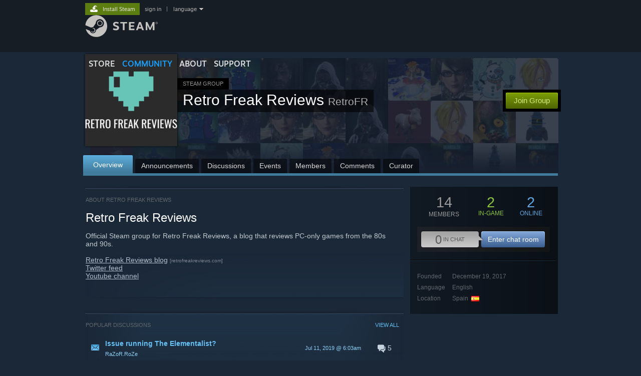

--- FILE ---
content_type: text/html; charset=UTF-8
request_url: https://steamcommunity.com/groups/retrofreakreviews
body_size: 10243
content:
<!DOCTYPE html>
<html class=" responsive DesktopUI" lang="en"  >
<head>
	<meta http-equiv="Content-Type" content="text/html; charset=UTF-8">
			<meta name="viewport" content="width=device-width,initial-scale=1">
		<meta name="theme-color" content="#171a21">
		<title>Steam Community :: Group :: Retro Freak Reviews</title>
	<link rel="shortcut icon" href="/favicon.ico" type="image/x-icon">

	
	
	<link href="https://community.fastly.steamstatic.com/public/shared/css/motiva_sans.css?v=-yZgCk0Nu7kH&amp;l=english&amp;_cdn=fastly" rel="stylesheet" type="text/css">
<link href="https://community.fastly.steamstatic.com/public/shared/css/buttons.css?v=0Ihq-pAoptBq&amp;l=english&amp;_cdn=fastly" rel="stylesheet" type="text/css">
<link href="https://community.fastly.steamstatic.com/public/shared/css/shared_global.css?v=uKH1RcGNHaGr&amp;l=english&amp;_cdn=fastly" rel="stylesheet" type="text/css">
<link href="https://community.fastly.steamstatic.com/public/css/globalv2.css?v=9RV1KkrS040q&amp;l=english&amp;_cdn=fastly" rel="stylesheet" type="text/css">
<link href="https://community.fastly.steamstatic.com/public/css/skin_1/calendar.css?v=tJwT7D4vxxNm&amp;l=english&amp;_cdn=fastly" rel="stylesheet" type="text/css">
<link href="https://community.fastly.steamstatic.com/public/css/skin_1/modalContent.css?v=WXAusLHclDIt&amp;l=english&amp;_cdn=fastly" rel="stylesheet" type="text/css">
<link href="https://community.fastly.steamstatic.com/public/css/skin_1/forums.css?v=kova2JD3OArV&amp;l=english&amp;_cdn=fastly" rel="stylesheet" type="text/css">
<link href="https://community.fastly.steamstatic.com/public/css/skin_1/groupv2.css?v=g_gl6XhB6Uuk&amp;l=english&amp;_cdn=fastly" rel="stylesheet" type="text/css">
<link href="https://community.fastly.steamstatic.com/public/shared/css/shared_responsive.css?v=KWbVpwRCHuVv&amp;l=english&amp;_cdn=fastly" rel="stylesheet" type="text/css">
<link href="https://community.fastly.steamstatic.com/public/css/skin_1/header.css?v=EM4kCu67DNda&amp;l=english&amp;_cdn=fastly" rel="stylesheet" type="text/css">
<script type="text/javascript">
	var __PrototypePreserve=[];
	__PrototypePreserve[0] = Array.from;
	__PrototypePreserve[1] = Array.prototype.filter;
	__PrototypePreserve[2] = Array.prototype.flatMap;
	__PrototypePreserve[3] = Array.prototype.find;
	__PrototypePreserve[4] = Array.prototype.some;
	__PrototypePreserve[5] = Function.prototype.bind;
	__PrototypePreserve[6] = HTMLElement.prototype.scrollTo;
</script>
<script type="text/javascript" src="https://community.fastly.steamstatic.com/public/javascript/prototype-1.7.js?v=npJElBnrEO6W&amp;l=english&amp;_cdn=fastly"></script>
<script type="text/javascript">
	Array.from = __PrototypePreserve[0] || Array.from;
	Array.prototype.filter = __PrototypePreserve[1] || Array.prototype.filter;
	Array.prototype.flatMap = __PrototypePreserve[2] || Array.prototype.flatMap;
	Array.prototype.find = __PrototypePreserve[3] || Array.prototype.find;
	Array.prototype.some = __PrototypePreserve[4] || Array.prototype.some;
	Function.prototype.bind = __PrototypePreserve[5] || Function.prototype.bind;
	HTMLElement.prototype.scrollTo = __PrototypePreserve[6] || HTMLElement.prototype.scrollTo;
</script>
<script type="text/javascript">
	var __ScriptaculousPreserve=[];
	__ScriptaculousPreserve[0] = Array.from;
	__ScriptaculousPreserve[1] = Function.prototype.bind;
	__ScriptaculousPreserve[2] = HTMLElement.prototype.scrollTo;
</script>
<script type="text/javascript" src="https://community.fastly.steamstatic.com/public/javascript/scriptaculous/_combined.js?v=pbdAKOcDIgbC&amp;l=english&amp;_cdn=fastly&amp;load=effects,controls,slider,dragdrop"></script>
<script type="text/javascript">
	Array.from = __ScriptaculousPreserve[0] || Array.from;
	Function.prototype.bind = __ScriptaculousPreserve[1] || Function.prototype.bind;
	HTMLElement.prototype.scrollTo = __ScriptaculousPreserve[2] || HTMLElement.prototype.scrollTo;
delete String['__parseStyleElement'];  Prototype.Browser.WebKit = true;</script>
<script type="text/javascript">VALVE_PUBLIC_PATH = "https:\/\/community.fastly.steamstatic.com\/public\/";</script><script type="text/javascript" src="https://community.fastly.steamstatic.com/public/javascript/global.js?v=cMt-H-zOgNUp&amp;l=english&amp;_cdn=fastly"></script>
<script type="text/javascript" src="https://community.fastly.steamstatic.com/public/javascript/jquery-1.11.1.min.js?v=gQHVlrK4-jX-&amp;l=english&amp;_cdn=fastly"></script>
<script type="text/javascript" src="https://community.fastly.steamstatic.com/public/shared/javascript/tooltip.js?v=LZHsOVauqTrm&amp;l=english&amp;_cdn=fastly"></script>
<script type="text/javascript" src="https://community.fastly.steamstatic.com/public/shared/javascript/shared_global.js?v=84qavQoecqcM&amp;l=english&amp;_cdn=fastly"></script>
<script type="text/javascript" src="https://community.fastly.steamstatic.com/public/shared/javascript/auth_refresh.js?v=w6QbwI-5-j2S&amp;l=english&amp;_cdn=fastly"></script>
<script type="text/javascript">Object.seal && [ Object, Array, String, Number ].map( function( builtin ) { Object.seal( builtin.prototype ); } );</script><script type="text/javascript">$J = jQuery.noConflict();
if ( typeof JSON != 'object' || !JSON.stringify || !JSON.parse ) { document.write( "<scr" + "ipt type=\"text\/javascript\" src=\"https:\/\/community.fastly.steamstatic.com\/public\/javascript\/json2.js?v=54NKNglvGTO8&amp;l=english&amp;_cdn=fastly\"><\/script>\n" ); };
</script>
		<script type="text/javascript">
			document.addEventListener('DOMContentLoaded', function(event) {
				SetupTooltips( { tooltipCSSClass: 'community_tooltip'} );
		});
		</script><script type="text/javascript" src="https://community.fastly.steamstatic.com/public/javascript/modalv2.js?v=zBXEuexVQ0FZ&amp;l=english&amp;_cdn=fastly"></script>
<script type="text/javascript" src="https://community.fastly.steamstatic.com/public/javascript/calendar.js?v=Dyeq3pn7LkSW&amp;l=english&amp;_cdn=fastly"></script>
<script type="text/javascript" src="https://community.fastly.steamstatic.com/public/javascript/group.js?v=1S7--W9BlZA3&amp;l=english&amp;_cdn=fastly"></script>
<script type="text/javascript" src="https://community.fastly.steamstatic.com/public/javascript/forums.js?v=Kryj42g0xpud&amp;l=english&amp;_cdn=fastly"></script>
<script type="text/javascript" src="https://community.fastly.steamstatic.com/public/javascript/modalContent.js?v=uqf5ttWTRe7l&amp;l=english&amp;_cdn=fastly"></script>
<script type="text/javascript" src="https://community.fastly.steamstatic.com/public/javascript/reportedcontent.js?v=-lZqrarogJr8&amp;l=english&amp;_cdn=fastly"></script>
<script type="text/javascript" src="https://community.fastly.steamstatic.com/public/javascript/webui/clientcom.js?v=cafaX6REwCoI&amp;l=english&amp;_cdn=fastly"></script>
<script type="text/javascript" src="https://community.fastly.steamstatic.com/public/shared/javascript/shared_responsive_adapter.js?v=BI9wp87PCdLL&amp;l=english&amp;_cdn=fastly"></script>

						<meta name="twitter:card" content="summary">
					<meta name="Description" content="Official Steam group for Retro Freak Reviews, a blog that reviews PC-only games from the 80s and 90s. Retro Freak Reviews blog Twitter feed Youtube channel">
			
	<meta name="twitter:site" content="@steam" />

						<meta property="og:title" content="Steam Community :: Group :: Retro Freak Reviews">
					<meta property="twitter:title" content="Steam Community :: Group :: Retro Freak Reviews">
					<meta property="og:type" content="website">
					<meta property="fb:app_id" content="105386699540688">
					<meta property="og:description" content="Official Steam group for Retro Freak Reviews, a blog that reviews PC-only games from the 80s and 90s. Retro Freak Reviews blog Twitter feed Youtube channel">
					<meta property="twitter:description" content="Official Steam group for Retro Freak Reviews, a blog that reviews PC-only games from the 80s and 90s. Retro Freak Reviews blog Twitter feed Youtube channel">
			
	
			<link rel="image_src" href="https://avatars.fastly.steamstatic.com/9a0e8b58173b7aa1d678c8be23b27cf4fdd2f839_full.jpg">
		<meta property="og:image" content="https://avatars.fastly.steamstatic.com/9a0e8b58173b7aa1d678c8be23b27cf4fdd2f839_full.jpg">
		<meta name="twitter:image" content="https://avatars.fastly.steamstatic.com/9a0e8b58173b7aa1d678c8be23b27cf4fdd2f839_full.jpg" />
				
	
	
	
	
	</head>
<body class="flat_page responsive_page ">


<div class="responsive_page_frame with_header">
						<div role="navigation" class="responsive_page_menu_ctn mainmenu" aria-label="Mobile Menu">
				<div class="responsive_page_menu"  id="responsive_page_menu">
										<div class="mainmenu_contents">
						<div class="mainmenu_contents_items">
															<a class="menuitem" href="https://steamcommunity.com/login/home/?goto=groups%2Fretrofreakreviews">
									Sign in								</a>
															<a class="menuitem supernav" href="https://store.steampowered.com/" data-tooltip-type="selector" data-tooltip-content=".submenu_Store">
				Store			</a>
			<div class="submenu_Store" style="display: none;" data-submenuid="Store">
														<a class="submenuitem" href="https://store.steampowered.com/">
						Home											</a>
														<a class="submenuitem" href="https://store.steampowered.com/explore/">
						Discovery Queue											</a>
														<a class="submenuitem" href="https://steamcommunity.com/my/wishlist/">
						Wishlist											</a>
														<a class="submenuitem" href="https://store.steampowered.com/points/shop/">
						Points Shop											</a>
														<a class="submenuitem" href="https://store.steampowered.com/news/">
						News											</a>
														<a class="submenuitem" href="https://store.steampowered.com/stats/">
						Charts											</a>
							</div>
										<a class="menuitem supernav supernav_active" href="https://steamcommunity.com/" data-tooltip-type="selector" data-tooltip-content=".submenu_Community">
				Community			</a>
			<div class="submenu_Community" style="display: none;" data-submenuid="Community">
														<a class="submenuitem" href="https://steamcommunity.com/">
						Home											</a>
														<a class="submenuitem" href="https://steamcommunity.com/discussions/">
						Discussions											</a>
														<a class="submenuitem" href="https://steamcommunity.com/workshop/">
						Workshop											</a>
														<a class="submenuitem" href="https://steamcommunity.com/market/">
						Market											</a>
														<a class="submenuitem" href="https://steamcommunity.com/?subsection=broadcasts">
						Broadcasts											</a>
							</div>
										<a class="menuitem " href="https://store.steampowered.com/about/">
				About			</a>
										<a class="menuitem " href="https://help.steampowered.com/en/">
				Support			</a>
			
							<div class="minor_menu_items">
																								<div class="menuitem change_language_action">
									Change language								</div>
																																	<a class="menuitem" href="https://store.steampowered.com/mobile" target="_blank" rel="noreferrer">Get the Steam Mobile App</a>
																									<div class="menuitem" role="link" onclick="Responsive_RequestDesktopView();">
										View desktop website									</div>
															</div>
						</div>
						<div class="mainmenu_footer_spacer  "></div>
						<div class="mainmenu_footer">
															<div class="mainmenu_footer_logo"><img src="https://community.fastly.steamstatic.com/public/shared/images/responsive/footerLogo_valve_new.png"></div>
								© Valve Corporation. All rights reserved. All trademarks are property of their respective owners in the US and other countries.								<span class="mainmenu_valve_links">
									<a href="https://store.steampowered.com/privacy_agreement/" target="_blank">Privacy Policy</a>
									&nbsp;| &nbsp;<a href="http://www.valvesoftware.com/legal.htm" target="_blank">Legal</a>
									&nbsp;| &nbsp;<a href="https://help.steampowered.com/faqs/view/10BB-D27A-6378-4436" target="_blank">Accessibility</a>
									&nbsp;| &nbsp;<a href="https://store.steampowered.com/subscriber_agreement/" target="_blank">Steam Subscriber Agreement</a>
									&nbsp;| &nbsp;<a href="https://store.steampowered.com/steam_refunds/" target="_blank">Refunds</a>
									&nbsp;| &nbsp;<a href="https://store.steampowered.com/account/cookiepreferences/" target="_blank">Cookies</a>
								</span>
													</div>
					</div>
									</div>
			</div>
		
		<div class="responsive_local_menu_tab"></div>

		<div class="responsive_page_menu_ctn localmenu">
			<div class="responsive_page_menu"  id="responsive_page_local_menu" data-panel="{&quot;onOptionsActionDescription&quot;:&quot;#filter_toggle&quot;,&quot;onOptionsButton&quot;:&quot;Responsive_ToggleLocalMenu()&quot;,&quot;onCancelButton&quot;:&quot;Responsive_ToggleLocalMenu()&quot;}">
				<div class="localmenu_content" data-panel="{&quot;maintainY&quot;:true,&quot;bFocusRingRoot&quot;:true,&quot;flow-children&quot;:&quot;column&quot;}">
				</div>
			</div>
		</div>



					<div class="responsive_header">
				<div class="responsive_header_content">
					<div id="responsive_menu_logo">
						<img src="https://community.fastly.steamstatic.com/public/shared/images/responsive/header_menu_hamburger.png" height="100%">
											</div>
					<div class="responsive_header_logo">
						<a href="https://store.steampowered.com/">
															<img src="https://community.fastly.steamstatic.com/public/shared/images/responsive/header_logo.png" height="36" border="0" alt="STEAM">
													</a>
					</div>
									</div>
			</div>
		
		<div class="responsive_page_content_overlay">

		</div>

		<div class="responsive_fixonscroll_ctn nonresponsive_hidden ">
		</div>
	
	<div class="responsive_page_content">

		<div role="banner" id="global_header" data-panel="{&quot;flow-children&quot;:&quot;row&quot;}">
	<div class="content">
		<div class="logo">
			<span id="logo_holder">
									<a href="https://store.steampowered.com/" aria-label="Link to the Steam Homepage">
						<img src="https://community.fastly.steamstatic.com/public/shared/images/header/logo_steam.svg?t=962016" width="176" height="44" alt="Link to the Steam Homepage">
					</a>
							</span>
		</div>

			<div role="navigation" class="supernav_container" aria-label="Global Menu">
								<a class="menuitem supernav" href="https://store.steampowered.com/" data-tooltip-type="selector" data-tooltip-content=".submenu_Store">
				STORE			</a>
			<div class="submenu_Store" style="display: none;" data-submenuid="Store">
														<a class="submenuitem" href="https://store.steampowered.com/">
						Home											</a>
														<a class="submenuitem" href="https://store.steampowered.com/explore/">
						Discovery Queue											</a>
														<a class="submenuitem" href="https://steamcommunity.com/my/wishlist/">
						Wishlist											</a>
														<a class="submenuitem" href="https://store.steampowered.com/points/shop/">
						Points Shop											</a>
														<a class="submenuitem" href="https://store.steampowered.com/news/">
						News											</a>
														<a class="submenuitem" href="https://store.steampowered.com/stats/">
						Charts											</a>
							</div>
										<a class="menuitem supernav supernav_active" href="https://steamcommunity.com/" data-tooltip-type="selector" data-tooltip-content=".submenu_Community">
				COMMUNITY			</a>
			<div class="submenu_Community" style="display: none;" data-submenuid="Community">
														<a class="submenuitem" href="https://steamcommunity.com/">
						Home											</a>
														<a class="submenuitem" href="https://steamcommunity.com/discussions/">
						Discussions											</a>
														<a class="submenuitem" href="https://steamcommunity.com/workshop/">
						Workshop											</a>
														<a class="submenuitem" href="https://steamcommunity.com/market/">
						Market											</a>
														<a class="submenuitem" href="https://steamcommunity.com/?subsection=broadcasts">
						Broadcasts											</a>
							</div>
										<a class="menuitem " href="https://store.steampowered.com/about/">
				About			</a>
										<a class="menuitem " href="https://help.steampowered.com/en/">
				SUPPORT			</a>
				</div>
	<script type="text/javascript">
		jQuery(function($) {
			$('#global_header .supernav').v_tooltip({'location':'bottom', 'destroyWhenDone': false, 'tooltipClass': 'supernav_content', 'offsetY':-6, 'offsetX': 1, 'horizontalSnap': 4, 'tooltipParent': '#global_header .supernav_container', 'correctForScreenSize': false});
		});
	</script>

		<div id="global_actions">
			<div role="navigation" id="global_action_menu" aria-label="Account Menu">
									<a class="header_installsteam_btn header_installsteam_btn_green" href="https://store.steampowered.com/about/">
						<div class="header_installsteam_btn_content">
							Install Steam						</div>
					</a>
				
				
									<a class="global_action_link" href="https://steamcommunity.com/login/home/?goto=groups%2Fretrofreakreviews">sign in</a>
											&nbsp;|&nbsp;
						<span class="pulldown global_action_link" id="language_pulldown" onclick="ShowMenu( this, 'language_dropdown', 'right' );">language</span>
						<div class="popup_block_new" id="language_dropdown" style="display: none;">
							<div class="popup_body popup_menu">
																																					<a class="popup_menu_item tight" href="?l=schinese" onclick="ChangeLanguage( 'schinese' ); return false;">简体中文 (Simplified Chinese)</a>
																													<a class="popup_menu_item tight" href="?l=tchinese" onclick="ChangeLanguage( 'tchinese' ); return false;">繁體中文 (Traditional Chinese)</a>
																													<a class="popup_menu_item tight" href="?l=japanese" onclick="ChangeLanguage( 'japanese' ); return false;">日本語 (Japanese)</a>
																													<a class="popup_menu_item tight" href="?l=koreana" onclick="ChangeLanguage( 'koreana' ); return false;">한국어 (Korean)</a>
																													<a class="popup_menu_item tight" href="?l=thai" onclick="ChangeLanguage( 'thai' ); return false;">ไทย (Thai)</a>
																													<a class="popup_menu_item tight" href="?l=bulgarian" onclick="ChangeLanguage( 'bulgarian' ); return false;">Български (Bulgarian)</a>
																													<a class="popup_menu_item tight" href="?l=czech" onclick="ChangeLanguage( 'czech' ); return false;">Čeština (Czech)</a>
																													<a class="popup_menu_item tight" href="?l=danish" onclick="ChangeLanguage( 'danish' ); return false;">Dansk (Danish)</a>
																													<a class="popup_menu_item tight" href="?l=german" onclick="ChangeLanguage( 'german' ); return false;">Deutsch (German)</a>
																																							<a class="popup_menu_item tight" href="?l=spanish" onclick="ChangeLanguage( 'spanish' ); return false;">Español - España (Spanish - Spain)</a>
																													<a class="popup_menu_item tight" href="?l=latam" onclick="ChangeLanguage( 'latam' ); return false;">Español - Latinoamérica (Spanish - Latin America)</a>
																													<a class="popup_menu_item tight" href="?l=greek" onclick="ChangeLanguage( 'greek' ); return false;">Ελληνικά (Greek)</a>
																													<a class="popup_menu_item tight" href="?l=french" onclick="ChangeLanguage( 'french' ); return false;">Français (French)</a>
																													<a class="popup_menu_item tight" href="?l=italian" onclick="ChangeLanguage( 'italian' ); return false;">Italiano (Italian)</a>
																													<a class="popup_menu_item tight" href="?l=indonesian" onclick="ChangeLanguage( 'indonesian' ); return false;">Bahasa Indonesia (Indonesian)</a>
																													<a class="popup_menu_item tight" href="?l=hungarian" onclick="ChangeLanguage( 'hungarian' ); return false;">Magyar (Hungarian)</a>
																													<a class="popup_menu_item tight" href="?l=dutch" onclick="ChangeLanguage( 'dutch' ); return false;">Nederlands (Dutch)</a>
																													<a class="popup_menu_item tight" href="?l=norwegian" onclick="ChangeLanguage( 'norwegian' ); return false;">Norsk (Norwegian)</a>
																													<a class="popup_menu_item tight" href="?l=polish" onclick="ChangeLanguage( 'polish' ); return false;">Polski (Polish)</a>
																													<a class="popup_menu_item tight" href="?l=portuguese" onclick="ChangeLanguage( 'portuguese' ); return false;">Português (Portuguese - Portugal)</a>
																													<a class="popup_menu_item tight" href="?l=brazilian" onclick="ChangeLanguage( 'brazilian' ); return false;">Português - Brasil (Portuguese - Brazil)</a>
																													<a class="popup_menu_item tight" href="?l=romanian" onclick="ChangeLanguage( 'romanian' ); return false;">Română (Romanian)</a>
																													<a class="popup_menu_item tight" href="?l=russian" onclick="ChangeLanguage( 'russian' ); return false;">Русский (Russian)</a>
																													<a class="popup_menu_item tight" href="?l=finnish" onclick="ChangeLanguage( 'finnish' ); return false;">Suomi (Finnish)</a>
																													<a class="popup_menu_item tight" href="?l=swedish" onclick="ChangeLanguage( 'swedish' ); return false;">Svenska (Swedish)</a>
																													<a class="popup_menu_item tight" href="?l=turkish" onclick="ChangeLanguage( 'turkish' ); return false;">Türkçe (Turkish)</a>
																													<a class="popup_menu_item tight" href="?l=vietnamese" onclick="ChangeLanguage( 'vietnamese' ); return false;">Tiếng Việt (Vietnamese)</a>
																													<a class="popup_menu_item tight" href="?l=ukrainian" onclick="ChangeLanguage( 'ukrainian' ); return false;">Українська (Ukrainian)</a>
																									<a class="popup_menu_item tight" href="https://www.valvesoftware.com/en/contact?contact-person=Translation%20Team%20Feedback" target="_blank">Report a translation problem</a>
							</div>
						</div>
												</div>
					</div>
			</div>
</div>
<script type="text/javascript">
	g_sessionID = "bbc8e627e94904fb5e521aa7";
	g_steamID = false;
	g_strLanguage = "english";
	g_SNR = '2_groups_view_';
	g_bAllowAppImpressions = true;
		g_ContentDescriptorPreferences = [1,3,4];

	

	// We always want to have the timezone cookie set for PHP to use
	setTimezoneCookies();

	$J( function() {

		InitMiniprofileHovers(( 'https%3A%2F%2Fsteamcommunity.com' ));
		InitEmoticonHovers();
		ApplyAdultContentPreferences();
	});

	$J( function() { InitEconomyHovers( "https:\/\/community.fastly.steamstatic.com\/public\/css\/skin_1\/economy.css?v=rbw2FTiaLS06&l=english&_cdn=fastly", "https:\/\/community.fastly.steamstatic.com\/public\/javascript\/economy_common.js?v=3TZBCEPvtfTo&l=english&_cdn=fastly", "https:\/\/community.fastly.steamstatic.com\/public\/javascript\/economy.js?v=55iGPfqTxuQB&l=english&_cdn=fastly" );});</script>
	<div id="webui_config" style="display: none;"
		 data-config="{&quot;EUNIVERSE&quot;:1,&quot;WEB_UNIVERSE&quot;:&quot;public&quot;,&quot;LANGUAGE&quot;:&quot;english&quot;,&quot;COUNTRY&quot;:&quot;US&quot;,&quot;MEDIA_CDN_COMMUNITY_URL&quot;:&quot;https:\/\/cdn.fastly.steamstatic.com\/steamcommunity\/public\/&quot;,&quot;MEDIA_CDN_URL&quot;:&quot;https:\/\/cdn.fastly.steamstatic.com\/&quot;,&quot;VIDEO_CDN_URL&quot;:&quot;https:\/\/video.fastly.steamstatic.com\/&quot;,&quot;COMMUNITY_CDN_URL&quot;:&quot;https:\/\/community.fastly.steamstatic.com\/&quot;,&quot;COMMUNITY_CDN_ASSET_URL&quot;:&quot;https:\/\/cdn.fastly.steamstatic.com\/steamcommunity\/public\/assets\/&quot;,&quot;STORE_CDN_URL&quot;:&quot;https:\/\/store.fastly.steamstatic.com\/&quot;,&quot;PUBLIC_SHARED_URL&quot;:&quot;https:\/\/community.fastly.steamstatic.com\/public\/shared\/&quot;,&quot;COMMUNITY_BASE_URL&quot;:&quot;https:\/\/steamcommunity.com\/&quot;,&quot;CHAT_BASE_URL&quot;:&quot;https:\/\/steamcommunity.com\/&quot;,&quot;STORE_BASE_URL&quot;:&quot;https:\/\/store.steampowered.com\/&quot;,&quot;STORE_CHECKOUT_BASE_URL&quot;:&quot;https:\/\/checkout.steampowered.com\/&quot;,&quot;IMG_URL&quot;:&quot;https:\/\/community.fastly.steamstatic.com\/public\/images\/&quot;,&quot;STEAMTV_BASE_URL&quot;:&quot;https:\/\/steam.tv\/&quot;,&quot;HELP_BASE_URL&quot;:&quot;https:\/\/help.steampowered.com\/&quot;,&quot;PARTNER_BASE_URL&quot;:&quot;https:\/\/partner.steamgames.com\/&quot;,&quot;STATS_BASE_URL&quot;:&quot;https:\/\/partner.steampowered.com\/&quot;,&quot;INTERNAL_STATS_BASE_URL&quot;:&quot;https:\/\/steamstats.valve.org\/&quot;,&quot;IN_CLIENT&quot;:false,&quot;USE_POPUPS&quot;:false,&quot;STORE_ICON_BASE_URL&quot;:&quot;https:\/\/shared.fastly.steamstatic.com\/store_item_assets\/steam\/apps\/&quot;,&quot;STORE_ITEM_BASE_URL&quot;:&quot;https:\/\/shared.fastly.steamstatic.com\/store_item_assets\/&quot;,&quot;WEBAPI_BASE_URL&quot;:&quot;https:\/\/api.steampowered.com\/&quot;,&quot;TOKEN_URL&quot;:&quot;https:\/\/steamcommunity.com\/chat\/clientjstoken&quot;,&quot;BUILD_TIMESTAMP&quot;:1768964989,&quot;PAGE_TIMESTAMP&quot;:1769004578,&quot;IN_TENFOOT&quot;:false,&quot;IN_GAMEPADUI&quot;:false,&quot;IN_CHROMEOS&quot;:false,&quot;IN_MOBILE_WEBVIEW&quot;:false,&quot;PLATFORM&quot;:&quot;macos&quot;,&quot;BASE_URL_STORE_CDN_ASSETS&quot;:&quot;https:\/\/cdn.fastly.steamstatic.com\/store\/&quot;,&quot;EREALM&quot;:1,&quot;LOGIN_BASE_URL&quot;:&quot;https:\/\/login.steampowered.com\/&quot;,&quot;AVATAR_BASE_URL&quot;:&quot;https:\/\/avatars.fastly.steamstatic.com\/&quot;,&quot;FROM_WEB&quot;:true,&quot;WEBSITE_ID&quot;:&quot;Community&quot;,&quot;BASE_URL_SHARED_CDN&quot;:&quot;https:\/\/shared.fastly.steamstatic.com\/&quot;,&quot;CLAN_CDN_ASSET_URL&quot;:&quot;https:\/\/clan.fastly.steamstatic.com\/&quot;,&quot;COMMUNITY_ASSETS_BASE_URL&quot;:&quot;https:\/\/shared.fastly.steamstatic.com\/community_assets\/&quot;,&quot;SNR&quot;:&quot;2_groups_view_&quot;}"
		 data-userinfo="{&quot;logged_in&quot;:false,&quot;country_code&quot;:&quot;US&quot;,&quot;excluded_content_descriptors&quot;:[1,3,4]}">
	</div>

		<div role="main" class="responsive_page_template_content" id="responsive_page_template_content" data-panel="{&quot;autoFocus&quot;:true}" >

			<div class="pagecontent ">
	<div class="maincontent grouppage_header_content">
				<div class="grouppage_header">
	<div class="responsive_hidden">
		<div class="grouppage_member_tiles">
			<div class="grouppage_membertiles_overlay"></div>
							<div class="member_tile_row">
											<img class="member_tile" src="https://community.fastly.steamstatic.com/public/shared/images/trans.gif" data-delayed-image-group="member_tiles" data-delayed-image="https://avatars.fastly.steamstatic.com/ae3e124eb6414b00018804d303845cd504c2d3e8_medium.jpg" alt="">
											<img class="member_tile" src="https://community.fastly.steamstatic.com/public/shared/images/trans.gif" data-delayed-image-group="member_tiles" data-delayed-image="https://avatars.fastly.steamstatic.com/fba2f0af2ad85e203355b1b7d924022e09dfb5f5_medium.jpg" alt="">
											<img class="member_tile" src="https://community.fastly.steamstatic.com/public/shared/images/trans.gif" data-delayed-image-group="member_tiles" data-delayed-image="https://avatars.fastly.steamstatic.com/974725c8a1271939df1cd82af7f4728ce4cbbd79_medium.jpg" alt="">
											<img class="member_tile" src="https://community.fastly.steamstatic.com/public/shared/images/trans.gif" data-delayed-image-group="member_tiles" data-delayed-image="https://avatars.fastly.steamstatic.com/1eb8d095cf5340aacb647cb5869f4a57cf41e8be_medium.jpg" alt="">
											<img class="member_tile" src="https://community.fastly.steamstatic.com/public/shared/images/trans.gif" data-delayed-image-group="member_tiles" data-delayed-image="https://avatars.fastly.steamstatic.com/41c936b8a72042d9379d6b519d2b04163b042f96_medium.jpg" alt="">
											<img class="member_tile" src="https://community.fastly.steamstatic.com/public/shared/images/trans.gif" data-delayed-image-group="member_tiles" data-delayed-image="https://avatars.fastly.steamstatic.com/f1a7c160fcb71c161e6bf2207712e1c504adb282_medium.jpg" alt="">
											<img class="member_tile" src="https://community.fastly.steamstatic.com/public/shared/images/trans.gif" data-delayed-image-group="member_tiles" data-delayed-image="https://avatars.fastly.steamstatic.com/41c936b8a72042d9379d6b519d2b04163b042f96_medium.jpg" alt="">
											<img class="member_tile" src="https://community.fastly.steamstatic.com/public/shared/images/trans.gif" data-delayed-image-group="member_tiles" data-delayed-image="https://avatars.fastly.steamstatic.com/e0891d0bacd47e6076112c303ff0f6fcb08d785a_medium.jpg" alt="">
											<img class="member_tile" src="https://community.fastly.steamstatic.com/public/shared/images/trans.gif" data-delayed-image-group="member_tiles" data-delayed-image="https://avatars.fastly.steamstatic.com/9049671f727eebbe9d69a5078915f333baaa5c5d_medium.jpg" alt="">
											<img class="member_tile" src="https://community.fastly.steamstatic.com/public/shared/images/trans.gif" data-delayed-image-group="member_tiles" data-delayed-image="https://avatars.fastly.steamstatic.com/05bd09aabfa2d6f3d42f0de8a48af2d830449bdc_medium.jpg" alt="">
											<img class="member_tile" src="https://community.fastly.steamstatic.com/public/shared/images/trans.gif" data-delayed-image-group="member_tiles" data-delayed-image="https://avatars.fastly.steamstatic.com/ae3e124eb6414b00018804d303845cd504c2d3e8_medium.jpg" alt="">
									</div>
							<div class="member_tile_row">
											<img class="member_tile" src="https://community.fastly.steamstatic.com/public/shared/images/trans.gif" data-delayed-image-group="member_tiles" data-delayed-image="https://avatars.fastly.steamstatic.com/1895fc9de50318b841e0d02594f3cd58a7b6f5c7_medium.jpg" alt="">
											<img class="member_tile" src="https://community.fastly.steamstatic.com/public/shared/images/trans.gif" data-delayed-image-group="member_tiles" data-delayed-image="https://avatars.fastly.steamstatic.com/05bd09aabfa2d6f3d42f0de8a48af2d830449bdc_medium.jpg" alt="">
											<img class="member_tile" src="https://community.fastly.steamstatic.com/public/shared/images/trans.gif" data-delayed-image-group="member_tiles" data-delayed-image="https://avatars.fastly.steamstatic.com/1eb8d095cf5340aacb647cb5869f4a57cf41e8be_medium.jpg" alt="">
											<img class="member_tile" src="https://community.fastly.steamstatic.com/public/shared/images/trans.gif" data-delayed-image-group="member_tiles" data-delayed-image="https://avatars.fastly.steamstatic.com/fba2f0af2ad85e203355b1b7d924022e09dfb5f5_medium.jpg" alt="">
											<img class="member_tile" src="https://community.fastly.steamstatic.com/public/shared/images/trans.gif" data-delayed-image-group="member_tiles" data-delayed-image="https://avatars.fastly.steamstatic.com/9049671f727eebbe9d69a5078915f333baaa5c5d_medium.jpg" alt="">
											<img class="member_tile" src="https://community.fastly.steamstatic.com/public/shared/images/trans.gif" data-delayed-image-group="member_tiles" data-delayed-image="https://avatars.fastly.steamstatic.com/9049671f727eebbe9d69a5078915f333baaa5c5d_medium.jpg" alt="">
											<img class="member_tile" src="https://community.fastly.steamstatic.com/public/shared/images/trans.gif" data-delayed-image-group="member_tiles" data-delayed-image="https://avatars.fastly.steamstatic.com/f1a7c160fcb71c161e6bf2207712e1c504adb282_medium.jpg" alt="">
											<img class="member_tile" src="https://community.fastly.steamstatic.com/public/shared/images/trans.gif" data-delayed-image-group="member_tiles" data-delayed-image="https://avatars.fastly.steamstatic.com/1d246637f4d1e6c186c54df012b27ef8497e7b51_medium.jpg" alt="">
											<img class="member_tile" src="https://community.fastly.steamstatic.com/public/shared/images/trans.gif" data-delayed-image-group="member_tiles" data-delayed-image="https://avatars.fastly.steamstatic.com/ae3e124eb6414b00018804d303845cd504c2d3e8_medium.jpg" alt="">
											<img class="member_tile" src="https://community.fastly.steamstatic.com/public/shared/images/trans.gif" data-delayed-image-group="member_tiles" data-delayed-image="https://avatars.fastly.steamstatic.com/974725c8a1271939df1cd82af7f4728ce4cbbd79_medium.jpg" alt="">
											<img class="member_tile" src="https://community.fastly.steamstatic.com/public/shared/images/trans.gif" data-delayed-image-group="member_tiles" data-delayed-image="https://avatars.fastly.steamstatic.com/4fcff13d284d2417353f6b6d81be179341d15ce2_medium.jpg" alt="">
									</div>
							<div class="member_tile_row">
											<img class="member_tile" src="https://community.fastly.steamstatic.com/public/shared/images/trans.gif" data-delayed-image-group="member_tiles" data-delayed-image="https://avatars.fastly.steamstatic.com/1d246637f4d1e6c186c54df012b27ef8497e7b51_medium.jpg" alt="">
											<img class="member_tile" src="https://community.fastly.steamstatic.com/public/shared/images/trans.gif" data-delayed-image-group="member_tiles" data-delayed-image="https://avatars.fastly.steamstatic.com/1eb8d095cf5340aacb647cb5869f4a57cf41e8be_medium.jpg" alt="">
											<img class="member_tile" src="https://community.fastly.steamstatic.com/public/shared/images/trans.gif" data-delayed-image-group="member_tiles" data-delayed-image="https://avatars.fastly.steamstatic.com/a192686db954ced109df887408cc1070085f7c4d_medium.jpg" alt="">
											<img class="member_tile" src="https://community.fastly.steamstatic.com/public/shared/images/trans.gif" data-delayed-image-group="member_tiles" data-delayed-image="https://avatars.fastly.steamstatic.com/1895fc9de50318b841e0d02594f3cd58a7b6f5c7_medium.jpg" alt="">
											<img class="member_tile" src="https://community.fastly.steamstatic.com/public/shared/images/trans.gif" data-delayed-image-group="member_tiles" data-delayed-image="https://avatars.fastly.steamstatic.com/05bd09aabfa2d6f3d42f0de8a48af2d830449bdc_medium.jpg" alt="">
											<img class="member_tile" src="https://community.fastly.steamstatic.com/public/shared/images/trans.gif" data-delayed-image-group="member_tiles" data-delayed-image="https://avatars.fastly.steamstatic.com/e0891d0bacd47e6076112c303ff0f6fcb08d785a_medium.jpg" alt="">
											<img class="member_tile" src="https://community.fastly.steamstatic.com/public/shared/images/trans.gif" data-delayed-image-group="member_tiles" data-delayed-image="https://avatars.fastly.steamstatic.com/41c936b8a72042d9379d6b519d2b04163b042f96_medium.jpg" alt="">
											<img class="member_tile" src="https://community.fastly.steamstatic.com/public/shared/images/trans.gif" data-delayed-image-group="member_tiles" data-delayed-image="https://avatars.fastly.steamstatic.com/f1a7c160fcb71c161e6bf2207712e1c504adb282_medium.jpg" alt="">
											<img class="member_tile" src="https://community.fastly.steamstatic.com/public/shared/images/trans.gif" data-delayed-image-group="member_tiles" data-delayed-image="https://avatars.fastly.steamstatic.com/a192686db954ced109df887408cc1070085f7c4d_medium.jpg" alt="">
											<img class="member_tile" src="https://community.fastly.steamstatic.com/public/shared/images/trans.gif" data-delayed-image-group="member_tiles" data-delayed-image="https://avatars.fastly.steamstatic.com/4fcff13d284d2417353f6b6d81be179341d15ce2_medium.jpg" alt="">
											<img class="member_tile" src="https://community.fastly.steamstatic.com/public/shared/images/trans.gif" data-delayed-image-group="member_tiles" data-delayed-image="https://avatars.fastly.steamstatic.com/a192686db954ced109df887408cc1070085f7c4d_medium.jpg" alt="">
									</div>
					</div>

		<div class="grouppage_header_top">
			<div class="grouppage_logo">
				<img src="https://avatars.fastly.steamstatic.com/9a0e8b58173b7aa1d678c8be23b27cf4fdd2f839_full.jpg">
			</div>
			<div class="grouppage_header_label">
				STEAM GROUP			</div>
			<div class="grouppage_header_name" style="font-size: 30px;">
				Retro Freak Reviews				<span class="grouppage_header_abbrev" style="font-size: 21px;">RetroFR</span>
			</div>

			<div class="responsive_local_menu">
				<form name="join_group_form" id="join_group_form" method="POST" action="https://steamcommunity.com/groups/retrofreakreviews">
					<input type="hidden" name="action" value="join">
					<input type="hidden" name="sessionID" value="bbc8e627e94904fb5e521aa7">
				</form>
									<div class="grouppage_join_area">
						<a href="javascript:document.forms['join_group_form'].submit();" class="btn_green_white_innerfade btn_medium">
														<span>Join Group</span>
												</a>
					</div>
							</div>

					</div>
	</div>

	<div class="nonresponsive_hidden grouppage_resp_header">
				<div class="grouppage_resp_logo">
			<img src="https://avatars.fastly.steamstatic.com/9a0e8b58173b7aa1d678c8be23b27cf4fdd2f839_full.jpg">
		</div>
		<div class="grouppage_resp_title_ctn">
			<div>
				<div class="grouppage_header_label">
					STEAM GROUP				</div>
			</div>
			<div class="grouppage_resp_title ellipsis">
				Retro Freak Reviews				<span class="grouppage_header_abbrev" >RetroFR</span>
			</div>
		</div>
		<div class="grouppage_resp_stats">
			<div class="responsive_group_stats membercounts responsive_membercounts">
								<div class="membercount members">
					<a href="https://steamcommunity.com/groups/retrofreakreviews/members">
						<span class="count ">14</span><br>
						<span class="label">MEMBERS</span>
					</a>
				</div>
				<div class="membercount ingame">
					<div class="count ">2</div>
					<div class="label">IN-GAME</div>
				</div>
				<div class="membercount online">
					<div class="count ">2</div>
					<div class="label">ONLINE</div>
				</div>
				<div style="clear: left;"></div>
			</div>
			<div class="responsive_group_stats">
				<div class="groupstat">
					<div class="label">Founded</div>
					<div class="data">December 19, 2017</div>
				</div>
									<div class="groupstat">
						<div class="label">Language</div>
						<div class="data">English</div>
					</div>
													<div class="groupstat">
						<div class="label">Location</div>
						<div class="data">Spain&nbsp; <img style="margin-bottom:-2px" src="https://community.fastly.steamstatic.com/public/images/countryflags/es.gif" border="0" /></div>
					</div>
								<div style="clear: both;"></div>
			</div>
		</div>
		<div style="clear: left;"></div>
	</div>

	<div class="group_tabs">
		<div class="group_tabs_scroll responsive_hidden">
							<a class="group_tab active" id="group_tab_overview" href="#">
					<span>Overview</span>
				</a>
							<a class="group_tab " id="group_tab_announcements" href="https://steamcommunity.com/groups/retrofreakreviews/announcements/listing">
					<span>Announcements</span>
				</a>
							<a class="group_tab " id="group_tab_discussions" href="https://steamcommunity.com/groups/retrofreakreviews/discussions">
					<span>Discussions</span>
				</a>
							<a class="group_tab " id="group_tab_events" href="https://steamcommunity.com/groups/retrofreakreviews#events">
					<span>Events</span>
				</a>
							<a class="group_tab " id="group_tab_members" href="https://steamcommunity.com/groups/retrofreakreviews#members">
					<span>Members</span>
				</a>
							<a class="group_tab " id="group_tab_comments" href="https://steamcommunity.com/groups/retrofreakreviews#comments">
					<span>Comments</span>
				</a>
							<a class="group_tab " id="group_tab_curation" href="https://steamcommunity.com/groups/retrofreakreviews#curation">
					<span>Curator</span>
				</a>
					</div>
		<div class="nonresponsive_hidden sharedfiles_responsive_tab responsive_tab_ctn">
			<div class="responsive_tab_control">
								<select class="responsive_tab_select" id="responsive_tab_select6970de2299a7c">
											<option data-tab-name="overview" value="#" selected>
							Overview						</option>
											<option data-tab-name="announcements" value="https://steamcommunity.com/groups/retrofreakreviews#announcements" >
							Announcements						</option>
											<option data-tab-name="discussions" value="https://steamcommunity.com/groups/retrofreakreviews/discussions" >
							Discussions						</option>
											<option data-tab-name="events" value="https://steamcommunity.com/groups/retrofreakreviews#events" >
							Events						</option>
											<option data-tab-name="members" value="https://steamcommunity.com/groups/retrofreakreviews#members" >
							Members						</option>
											<option data-tab-name="comments" value="https://steamcommunity.com/groups/retrofreakreviews#comments" >
							Comments						</option>
											<option data-tab-name="curation" value="https://steamcommunity.com/groups/retrofreakreviews#curation" >
							Curator						</option>
									</select>
			</div>
		</div>
	</div>
</div>
	</div>

	<script type="text/javascript">
	$J( function() {
		InitGroupPage( 'https://steamcommunity.com/groups/retrofreakreviews', 'overview', ["events","curation","allcomments","comments","view","members","curation","events","announcements\/detail","announcements\/listing"] );
	} );

	g_strGroupName = "Retro Freak Reviews";
</script>

<div id="group_page_dynamic_content" style="display: none;">
</div>

<div class="grouppage_content_area blue_background" id="group_tab_content_overview">
	<div class="maincontent">
		<div class="leftcol hasContentBoxes">
			<div class="group_content_rule"></div>
			<div class="group_content group_summary">
				<div class="group_content_header">
					ABOUT Retro Freak Reviews				</div>
									<h1>Retro Freak Reviews</h1>

					<div class="formatted_group_summary">
						Official Steam group for Retro Freak Reviews, a blog that reviews PC-only games from the 80s and 90s.<br><br><a class="bb_link" href="https://steamcommunity.com/linkfilter/?u=http%3A%2F%2Fretrofreakreviews.com" target="_blank" rel=" noopener" >Retro Freak Reviews blog</a><span class="bb_link_host">[retrofreakreviews.com]</span><br><a class="bb_link" href="http://www.twitter.com/DarkwyndPT" target="_blank" rel="" >Twitter feed</a><br><a class="bb_link" href="http://www.youtube.com/user/damienwynd" target="_blank" rel="" >Youtube channel</a>					</div>
								</div>

			<div class="group_content_rule"></div>
			<div class="group_content group_overview_discussions">
				<div class="group_content_header">
					<div class="group_content_header_viewmore">
						<a href="https://steamcommunity.com/groups/retrofreakreviews/discussions/">VIEW ALL</a>
					</div>
					POPULAR DISCUSSIONS				</div>
				<div id="group_trending_topics">
				</div>
			</div>

							<div class="group_content_rule"></div>
				<div class="group_content group_announcements">
					<div class="group_content_header">
						<div class="group_content_header_viewmore">
							<a href="https://steamcommunity.com/groups/retrofreakreviews/announcements">VIEW ALL</a> (8)
						</div>
						RECENT ANNOUNCEMENTS					</div>
											<div class="group_overview_announcement first">
							<div class="group_overview_announcement_content">
								<a class="large_title" href="https://steamcommunity.com/groups/retrofreakreviews/announcements/detail/1666767871067578659">Continue my Bullfrog retrospective...</a>

								<div class="group_overview_announcement_footer">
									March 9, 2018 -
									<span data-miniprofile="98389735">DarkwyndPT</span> |
									0 Comments								</div>
								<p class="group_body_links">
									Check out my Populous review: <a class="bb_link" href="https://steamcommunity.com/linkfilter/?u=https%3A%2F%2Fretrofreakreviews.com%2F2018%2F03%2F09%2Fpopulous-review%2F" target="_blank" rel=" noopener" >https://retrofreakreviews.com/2018/03/09/populous-review/</a>								</p>
							</div>
							<div class="group_overview_announcement_readmore">
								<a class="readmore_link hoverunderline" href="https://steamcommunity.com/groups/retrofreakreviews/announcements/detail/1666767871067578659">Read More</a>
							</div>
						</div>
											<div class="group_overview_announcement ">
							<div class="group_overview_announcement_content">
								<a class="large_title" href="https://steamcommunity.com/groups/retrofreakreviews/announcements/detail/1664515438535497104">Check out my Bullfrog retrospective.</a>

								<div class="group_overview_announcement_footer">
									March 2, 2018 -
									<span data-miniprofile="98389735">DarkwyndPT</span> |
									0 Comments								</div>
								<p class="group_body_links">
									<a class="bb_link" href="https://steamcommunity.com/linkfilter/?u=https%3A%2F%2Fretrofreakreviews.com%2F2018%2F03%2F02%2Fbullfrog-history-and-retrospective%2F" target="_blank" rel=" noopener" >https://retrofreakreviews.com/2018/03/02/bullfrog-history-and-retrospective/</a>								</p>
							</div>
							<div class="group_overview_announcement_readmore">
								<a class="readmore_link hoverunderline" href="https://steamcommunity.com/groups/retrofreakreviews/announcements/detail/1664515438535497104">Read More</a>
							</div>
						</div>
										<div style="clear: left;"></div>
				</div>
			
							<div class="group_content_rule"></div>
				<div class="group_content group_announcements">
					<div class="group_content_header">
						<div class="group_content_header_viewmore">
							<a href="https://steamcommunity.com/groups/retrofreakreviews/curation">VIEW ALL</a> (115)
						</div>
						STEAM CURATOR					</div>
					<div class="group_curator_recommends">Retro Freak Reviews reviews</div>
					<div class="group_curator_blurb">"I usually review PC-only games from the 80s and 90s, but I occasionally also play modern games, so I might review those too. But both me and Longuizard no longer have the time to review early access games."</div>
					<div class="group_curator_recommends_recent">Here are a few recent reviews by Retro Freak Reviews</div>
					<div class="group_curator_recommends_block">
													<a href="https://store.steampowered.com/app/569860?curator_clanid=31508989">
								<img src="https://shared.fastly.steamstatic.com/store_item_assets/steam/apps/569860/capsule_184x69.jpg?t=1667234024" width="152px">
							</a>
													<a href="https://store.steampowered.com/app/262000?curator_clanid=31508989">
								<img src="https://shared.fastly.steamstatic.com/store_item_assets/steam/apps/262000/capsule_184x69.jpg?t=1768246448" width="152px">
							</a>
													<a href="https://store.steampowered.com/app/391220?curator_clanid=31508989">
								<img src="https://shared.fastly.steamstatic.com/store_item_assets/steam/apps/391220/capsule_184x69.jpg?t=1766187095" width="152px">
							</a>
													<a href="https://store.steampowered.com/app/1146310?curator_clanid=31508989">
								<img src="https://shared.fastly.steamstatic.com/store_item_assets/steam/apps/1146310/capsule_184x69.jpg?t=1752404929" width="152px">
							</a>
													<a href="https://store.steampowered.com/app/1562430?curator_clanid=31508989">
								<img src="https://shared.fastly.steamstatic.com/store_item_assets/steam/apps/1562430/d6c28e6402e85395421ac06ac86cdb0e28b48e27/capsule_184x69.jpg?t=1766050211" width="152px">
							</a>
													<a href="https://store.steampowered.com/app/1151640?curator_clanid=31508989">
								<img src="https://shared.fastly.steamstatic.com/store_item_assets/steam/apps/1151640/capsule_184x69.jpg?t=1750105817" width="152px">
							</a>
													<a href="https://store.steampowered.com/app/11130?curator_clanid=31508989">
								<img src="https://shared.fastly.steamstatic.com/store_item_assets/steam/apps/11130/capsule_184x69.jpg?t=1667214421" width="152px">
							</a>
												<a href="https://store.steampowered.com/curator/31508989/">
							<div class="group_curator_more_box">VIEW ALL</div>
						</a>
					</div>
					<div style="clear: left;"></div>
				</div>
			
			
			<div class="group_content_rule"></div>
			<div class="group_content bottomless">
				<div class="group_content_header">
					<div class="group_content_header_viewmore">
						<a href="https://steamcommunity.com/groups/retrofreakreviews/members">VIEW ALL</a> (14)
					</div>
					GROUP MEMBERS				</div>
				<div class="membergrid">
										<div class="member_sectionheader">
						<img src="https://community.fastly.steamstatic.com/public/images/skin_1/iconAdmin.gif" width="14" height="11" > Administrators					</div>
																					<div class="playerAvatar offline"  data-miniprofile="98389735">
							<a href="https://steamcommunity.com/id/darkwyndPT">
								<img src="https://avatars.fastly.steamstatic.com/05bd09aabfa2d6f3d42f0de8a48af2d830449bdc.jpg" srcset="https://avatars.fastly.steamstatic.com/05bd09aabfa2d6f3d42f0de8a48af2d830449bdc.jpg 1x, https://avatars.fastly.steamstatic.com/05bd09aabfa2d6f3d42f0de8a48af2d830449bdc_medium.jpg 2x">							</a>
						</div>

											<div class="playerAvatar offline"  data-miniprofile="57525357">
							<a href="https://steamcommunity.com/id/missgalvin">
								<img src="https://avatars.fastly.steamstatic.com/9049671f727eebbe9d69a5078915f333baaa5c5d.jpg" srcset="https://avatars.fastly.steamstatic.com/9049671f727eebbe9d69a5078915f333baaa5c5d.jpg 1x, https://avatars.fastly.steamstatic.com/9049671f727eebbe9d69a5078915f333baaa5c5d_medium.jpg 2x">							</a>
						</div>

											<div class="playerAvatar offline"  data-miniprofile="21380993">
							<a href="https://steamcommunity.com/id/longuizard">
								<img src="https://avatars.fastly.steamstatic.com/1eb8d095cf5340aacb647cb5869f4a57cf41e8be.jpg" srcset="https://avatars.fastly.steamstatic.com/1eb8d095cf5340aacb647cb5869f4a57cf41e8be.jpg 1x, https://avatars.fastly.steamstatic.com/1eb8d095cf5340aacb647cb5869f4a57cf41e8be_medium.jpg 2x">							</a>
						</div>

												<div class="member_sectionheader">
								<img src="https://community.fastly.steamstatic.com/public/images/skin_1/comment_modindicator_moderator.png"> Moderators							</div>
												<div class="playerAvatar in-game"  data-miniprofile="324737994">
							<a href="https://steamcommunity.com/profiles/76561198285003722">
								<img src="https://avatars.fastly.steamstatic.com/f1a7c160fcb71c161e6bf2207712e1c504adb282.jpg" srcset="https://avatars.fastly.steamstatic.com/f1a7c160fcb71c161e6bf2207712e1c504adb282.jpg 1x, https://avatars.fastly.steamstatic.com/f1a7c160fcb71c161e6bf2207712e1c504adb282_medium.jpg 2x">							</a>
						</div>

											<div class="playerAvatar offline"  data-miniprofile="21414296">
							<a href="https://steamcommunity.com/id/jorgepaya">
								<img src="https://avatars.fastly.steamstatic.com/ae3e124eb6414b00018804d303845cd504c2d3e8.jpg" srcset="https://avatars.fastly.steamstatic.com/ae3e124eb6414b00018804d303845cd504c2d3e8.jpg 1x, https://avatars.fastly.steamstatic.com/ae3e124eb6414b00018804d303845cd504c2d3e8_medium.jpg 2x">							</a>
						</div>

											<div class="playerAvatar offline"  data-miniprofile="42278305">
							<a href="https://steamcommunity.com/profiles/76561198002544033">
								<img src="https://avatars.fastly.steamstatic.com/41c936b8a72042d9379d6b519d2b04163b042f96.jpg" srcset="https://avatars.fastly.steamstatic.com/41c936b8a72042d9379d6b519d2b04163b042f96.jpg 1x, https://avatars.fastly.steamstatic.com/41c936b8a72042d9379d6b519d2b04163b042f96_medium.jpg 2x">							</a>
						</div>

											<div class="playerAvatar offline"  data-miniprofile="85216871">
							<a href="https://steamcommunity.com/id/Deangalek">
								<img src="https://avatars.fastly.steamstatic.com/a192686db954ced109df887408cc1070085f7c4d.jpg" srcset="https://avatars.fastly.steamstatic.com/a192686db954ced109df887408cc1070085f7c4d.jpg 1x, https://avatars.fastly.steamstatic.com/a192686db954ced109df887408cc1070085f7c4d_medium.jpg 2x">							</a>
						</div>

												<div class="member_sectionheader">
								Members							</div>
												<div class="playerAvatar in-game"  data-miniprofile="9494235">
							<a href="https://steamcommunity.com/profiles/76561197969759963">
								<img src="https://avatars.fastly.steamstatic.com/1d246637f4d1e6c186c54df012b27ef8497e7b51.jpg" srcset="https://avatars.fastly.steamstatic.com/1d246637f4d1e6c186c54df012b27ef8497e7b51.jpg 1x, https://avatars.fastly.steamstatic.com/1d246637f4d1e6c186c54df012b27ef8497e7b51_medium.jpg 2x">							</a>
						</div>

											<div class="playerAvatar offline"  data-miniprofile="1036565599">
							<a href="https://steamcommunity.com/id/colapoweredgamer">
								<img src="https://avatars.fastly.steamstatic.com/4fcff13d284d2417353f6b6d81be179341d15ce2.jpg" srcset="https://avatars.fastly.steamstatic.com/4fcff13d284d2417353f6b6d81be179341d15ce2.jpg 1x, https://avatars.fastly.steamstatic.com/4fcff13d284d2417353f6b6d81be179341d15ce2_medium.jpg 2x">							</a>
						</div>

											<div class="playerAvatar offline"  data-miniprofile="8822925">
							<a href="https://steamcommunity.com/id/Kyedis">
								<img src="https://avatars.fastly.steamstatic.com/e0891d0bacd47e6076112c303ff0f6fcb08d785a.jpg" srcset="https://avatars.fastly.steamstatic.com/e0891d0bacd47e6076112c303ff0f6fcb08d785a.jpg 1x, https://avatars.fastly.steamstatic.com/e0891d0bacd47e6076112c303ff0f6fcb08d785a_medium.jpg 2x">							</a>
						</div>

											<div class="playerAvatar offline"  data-miniprofile="13259550">
							<a href="https://steamcommunity.com/profiles/76561197973525278">
								<img src="https://avatars.fastly.steamstatic.com/1895fc9de50318b841e0d02594f3cd58a7b6f5c7.jpg" srcset="https://avatars.fastly.steamstatic.com/1895fc9de50318b841e0d02594f3cd58a7b6f5c7.jpg 1x, https://avatars.fastly.steamstatic.com/1895fc9de50318b841e0d02594f3cd58a7b6f5c7_medium.jpg 2x">							</a>
						</div>

											<div class="playerAvatar offline"  data-miniprofile="65458622">
							<a href="https://steamcommunity.com/profiles/76561198025724350">
								<img src="https://avatars.fastly.steamstatic.com/fba2f0af2ad85e203355b1b7d924022e09dfb5f5.jpg" srcset="https://avatars.fastly.steamstatic.com/fba2f0af2ad85e203355b1b7d924022e09dfb5f5.jpg 1x, https://avatars.fastly.steamstatic.com/fba2f0af2ad85e203355b1b7d924022e09dfb5f5_medium.jpg 2x">							</a>
						</div>

											<div class="playerAvatar offline"  data-miniprofile="294806723">
							<a href="https://steamcommunity.com/id/zx69amiga">
								<img src="https://avatars.fastly.steamstatic.com/fef49e7fa7e1997310d705b2a6158ff8dc1cdfeb.jpg" srcset="https://avatars.fastly.steamstatic.com/fef49e7fa7e1997310d705b2a6158ff8dc1cdfeb.jpg 1x, https://avatars.fastly.steamstatic.com/fef49e7fa7e1997310d705b2a6158ff8dc1cdfeb_medium.jpg 2x">							</a>
						</div>

											<div class="playerAvatar offline"  data-miniprofile="969661987">
							<a href="https://steamcommunity.com/profiles/76561198929927715">
								<img src="https://avatars.fastly.steamstatic.com/974725c8a1271939df1cd82af7f4728ce4cbbd79.jpg" srcset="https://avatars.fastly.steamstatic.com/974725c8a1271939df1cd82af7f4728ce4cbbd79.jpg 1x, https://avatars.fastly.steamstatic.com/974725c8a1271939df1cd82af7f4728ce4cbbd79_medium.jpg 2x">							</a>
						</div>

										<div style="clear: left;"></div>
				</div>
			</div>

		</div>



		<!-- right column -->



		<div class="rightcol responsive_local_menu">
			<div class="responsive_hidden">
				<div class="rightbox_header"></div>
				<div class="rightbox">
					<div class="content">
						<div class="membercounts">
														<div class="membercount members">
								<a href="https://steamcommunity.com/groups/retrofreakreviews/members">
									<span class="count ">14</span><br>
									<span class="label">MEMBERS</span>
								</a>
							</div>
							<div class="membercount ingame">
								<div class="count ">2</div>
								<div class="label">IN-GAME</div>
							</div>
							<div class="membercount online">
								<div class="count ">2</div>
								<div class="label">ONLINE</div>
							</div>
							<div style="clear: left;"></div>
						</div>
						<div class="joinchat_bg" onclick="OpenGroupChat( '103582791461030397' );">
							<div class="joinchat_membercount">
								<span class="count">0</span>
								<span class="joinchat_label">IN CHAT</span>
							</div>
							<div class="joinchat_button">
								Enter chat room							</div>
						</div>
					</div>
					<div class="rule"></div>
					<div class="content">
						<div class="groupstat">
							<div class="label">Founded</div>
							<div class="data">December 19, 2017</div>
						</div>
													<div class="groupstat">
								<div class="label">Language</div>
								<div class="data">English</div>
							</div>
																			<div class="groupstat">
								<div class="label">Location</div>
								<div class="data">Spain&nbsp; <img style="margin-bottom:-2px" src="https://community.fastly.steamstatic.com/public/images/countryflags/es.gif" border="0" /></div>
							</div>
											</div>
				</div>
				<div class="rightbox_footer"></div>
			</div>

			
			
			<div class="responsive_hidden">
							</div>

			<div>
							</div>

		</div>
		<div style="clear: both;"></div>
	</div>
</div>

</div>


		</div>	<!-- responsive_page_legacy_content -->

			<div id="footer_spacer" class=""></div>
	<div id="footer_responsive_optin_spacer"></div>
	<div id="footer">
					<div class="footer_content">
				<span id="footerLogo"><img src="https://community.fastly.steamstatic.com/public/images/skin_1/footerLogo_valve.png?v=1" width="96" height="26" border="0" alt="Valve Logo" /></span>
				<span id="footerText">
					&copy; Valve Corporation. All rights reserved. All trademarks are property of their respective owners in the US and other countries.<br/>Some geospatial data on this website is provided by <a href="https://steamcommunity.com/linkfilter/?u=http%3A%2F%2Fwww.geonames.org" target="_blank" rel=" noopener">geonames.org</a>.					<br>
											<span class="valve_links">
							<a href="http://store.steampowered.com/privacy_agreement/" target="_blank">Privacy Policy</a>
							&nbsp; | &nbsp;<a href="https://store.steampowered.com/legal/" target="_blank">Legal</a>
							&nbsp; | &nbsp;<a href="https://help.steampowered.com/faqs/view/10BB-D27A-6378-4436" target="_blank">Accessibility</a>
							&nbsp;| &nbsp;<a href="http://store.steampowered.com/subscriber_agreement/" target="_blank">Steam Subscriber Agreement</a>
                            &nbsp;| &nbsp;<a href="http://store.steampowered.com/account/cookiepreferences/" target="_blank">Cookies</a>
						</span>
									</span>
			</div>
							<div class="responsive_optin_link">
				<div class="btn_medium btnv6_grey_black" role="link" onclick="Responsive_RequestMobileView()">
					<span>View mobile website</span>
				</div>
			</div>
			</div>
	<script type="text/javascript">g_rgDelayedLoadImages={"member_tiles":true};</script>
	</div>	<!-- responsive_page_content -->

</div>	<!-- responsive_page_frame -->
</body>
</html>

--- FILE ---
content_type: text/html; charset=UTF-8
request_url: https://steamcommunity.com/groups/retrofreakreviews/trendingtopics
body_size: 951
content:
	
<div data-panel="{&quot;clickOnActivate&quot;:&quot;firstChild&quot;}" role="button" class="forum_topic  unread" id="forum_General_31508989_1637536330468465545"  data-gidforumtopic="1637536330468465545" data-tooltip-forum="			&lt;div class=&quot;topic_hover_text&quot;&gt;
				Hey, I saw that you had trouble getting The Elementalist running.  What didn't work for you?  Can you tell me what your OS and hardware is like?  I would love to help!			&lt;/div&gt;
			&lt;div class=&quot;topic_hover_row&quot;&gt;
				Posted by: &lt;span class=&quot;topic_hover_data&quot;&gt;RaZoR.RoZe&lt;/span&gt;, &lt;span class=&quot;&quot;&gt;Jun 15, 2019 @ 5:48am&lt;/span&gt;			&lt;/div&gt;
							&lt;div class=&quot;topic_hover_row&quot;&gt;
					Last post: &lt;span class=&quot;topic_hover_data&quot;&gt;RaZoR.RoZe&lt;/span&gt;, &lt;span class=&quot;&quot;&gt;Jul 11, 2019 @ 6:03am&lt;/span&gt;				&lt;/div&gt;
								">
	<a class="forum_topic_overlay" href="https://steamcommunity.com/groups/retrofreakreviews/discussions/0/1637536330468465545/">

	</a>
			<div class="forum_topic_details ">
			<div class="forum_topic_reply_count">
				<img src="https://community.fastly.steamstatic.com/public/images/skin_1/comment_quoteicon.png"> 5			</div>
										<div class="forum_topic_lastpost" title="July 11, 2019 @ 6:03:20 am GMT" data-timestamp="1562821400">
					Jul 11, 2019 @ 6:03am				</div>
					</div>
				<div class="forum_topic_icon" title="There are new replies in this thread.  Click to jump to the first unread reply">
							<img src="https://community.fastly.steamstatic.com/public/images/skin_1/forum_topicicon_unread.png?v=1">
					</div>
		<div class="forum_topic_name ">
															Issue running The Elementalist?						</div>
			<div class="forum_topic_op">
			RaZoR.RoZe					</div>
		<div style="clear: both;"></div>
</div>
	
<div data-panel="{&quot;clickOnActivate&quot;:&quot;firstChild&quot;}" role="button" class="forum_topic  unread" id="forum_General_31508989_1693785669863243074"  data-gidforumtopic="1693785669863243074" data-tooltip-forum="			&lt;div class=&quot;topic_hover_text&quot;&gt;
				https://twitter.com/DarkwyndPT/status/957596790857125891			&lt;/div&gt;
			&lt;div class=&quot;topic_hover_row&quot;&gt;
				Posted by: &lt;span class=&quot;topic_hover_data&quot;&gt;DarkwyndPT&lt;/span&gt;, &lt;span class=&quot;&quot;&gt;Jan 28, 2018 @ 1:47pm&lt;/span&gt;			&lt;/div&gt;
								">
	<a class="forum_topic_overlay" href="https://steamcommunity.com/groups/retrofreakreviews/discussions/0/1693785669863243074/">

	</a>
			<div class="forum_topic_details ">
			<div class="forum_topic_reply_count">
				<img src="https://community.fastly.steamstatic.com/public/images/skin_1/comment_quoteicon.png"> 0			</div>
										<div class="forum_topic_lastpost" title="January 28, 2018 @ 1:47:25 pm GMT" data-timestamp="1517147245">
					Jan 28, 2018 @ 1:47pm				</div>
					</div>
				<div class="forum_topic_icon" title="There are new replies in this thread.  Click to jump to the first unread reply">
							<img src="https://community.fastly.steamstatic.com/public/images/skin_1/forum_topicicon_unread.png?v=1">
					</div>
		<div class="forum_topic_name ">
															Encuesta para nuevas criticas (en inglés)						</div>
			<div class="forum_topic_op">
			DarkwyndPT					</div>
		<div style="clear: both;"></div>
</div>
	